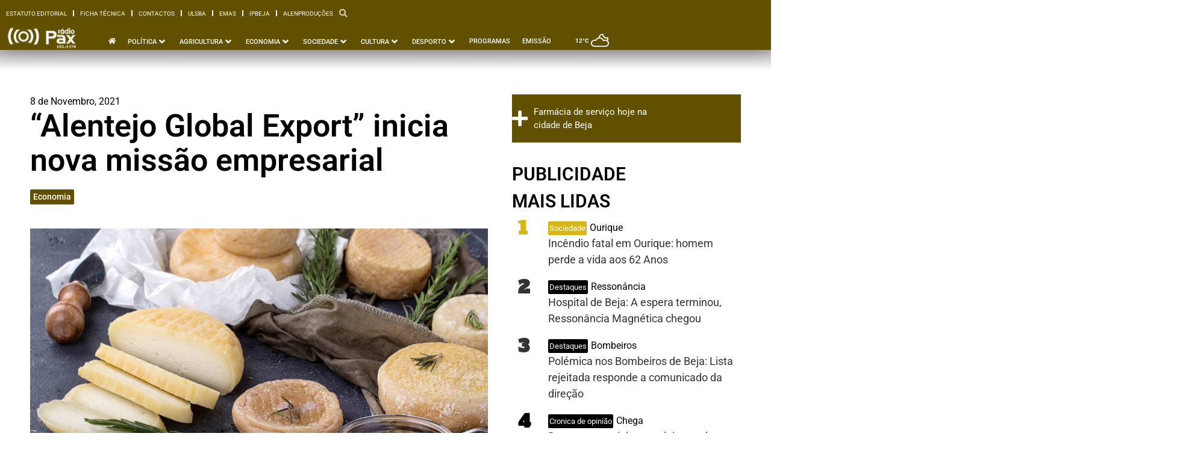

--- FILE ---
content_type: text/css
request_url: https://www.radiopax.com/wp-content/uploads/elementor/css/post-114224.css?ver=1752780504
body_size: 146
content:
.elementor-114224 .elementor-element.elementor-element-62ba794{--display:flex;}.elementor-114224 .elementor-element.elementor-element-e2c123f > .elementor-widget-container > .jet-listing-grid > .jet-listing-grid__items, .elementor-114224 .elementor-element.elementor-element-e2c123f > .jet-listing-grid > .jet-listing-grid__items{--columns:4;}.elementor-114224 .elementor-element.elementor-element-e2c123f > .elementor-widget-container{padding:10px 10px 10px 10px;}.elementor-114224 .elementor-element.elementor-element-e2c123f .jet-listing-grid__slider-icon{background:#64962E;}.elementor-114224 .elementor-element.elementor-element-e2c123f .jet-listing-grid__slider-icon:hover{background:#7EBC3A;}.elementor-114224 .elementor-element.elementor-element-e2c123f .jet-listing-grid__slider .jet-slick-dots li{background:#64962E;}.elementor-114224 .elementor-element.elementor-element-e2c123f .jet-listing-grid__slider .jet-slick-dots li:hover{background:#7EBC3A;}.elementor-114224 .elementor-element.elementor-element-e2c123f .jet-listing-grid__slider .jet-slick-dots li.slick-active{background:#7EBC3A;}@media(max-width:1366px){.elementor-114224 .elementor-element.elementor-element-e2c123f > .elementor-widget-container{padding:10px 10px 10px 10px;}}@media(max-width:1200px){.elementor-114224 .elementor-element.elementor-element-e2c123f > .elementor-widget-container > .jet-listing-grid > .jet-listing-grid__items, .elementor-114224 .elementor-element.elementor-element-e2c123f > .jet-listing-grid > .jet-listing-grid__items{--columns:2;}.elementor-114224 .elementor-element.elementor-element-e2c123f > .elementor-widget-container{padding:10px 10px 10px 10px;}.elementor-114224 .elementor-element.elementor-element-e2c123f .jet-listing-grid__slider-icon.prev-arrow{top:260px;bottom:auto;left:10px;right:auto;}.elementor-114224 .elementor-element.elementor-element-e2c123f .jet-listing-grid__slider-icon.next-arrow{top:260px;bottom:auto;right:10px;left:auto;}.elementor-114224 .elementor-element.elementor-element-e2c123f .jet-listing-grid__slider .jet-slick-dots li{margin-left:calc( 20px/2 );margin-right:calc( 20px/2 );}}@media(max-width:1024px){.elementor-114224 .elementor-element.elementor-element-e2c123f > .elementor-widget-container > .jet-listing-grid > .jet-listing-grid__items, .elementor-114224 .elementor-element.elementor-element-e2c123f > .jet-listing-grid > .jet-listing-grid__items{--columns:2;}.elementor-114224 .elementor-element.elementor-element-e2c123f > .elementor-widget-container{padding:10px 10px 10px 10px;}.elementor-114224 .elementor-element.elementor-element-e2c123f .jet-listing-grid__slider-icon.prev-arrow{top:260px;bottom:auto;left:10px;right:auto;}.elementor-114224 .elementor-element.elementor-element-e2c123f .jet-listing-grid__slider-icon.next-arrow{top:260px;bottom:auto;right:10px;left:auto;}.elementor-114224 .elementor-element.elementor-element-e2c123f .jet-listing-grid__slider .jet-slick-dots li{margin-left:calc( 20px/2 );margin-right:calc( 20px/2 );}}@media(max-width:880px){.elementor-114224 .elementor-element.elementor-element-e2c123f > .elementor-widget-container > .jet-listing-grid > .jet-listing-grid__items, .elementor-114224 .elementor-element.elementor-element-e2c123f > .jet-listing-grid > .jet-listing-grid__items{--columns:2;}.elementor-114224 .elementor-element.elementor-element-e2c123f > .elementor-widget-container{padding:10px 10px 10px 10px;}.elementor-114224 .elementor-element.elementor-element-e2c123f .jet-listing-grid__slider-icon.prev-arrow{top:260px;bottom:auto;left:10px;right:auto;}.elementor-114224 .elementor-element.elementor-element-e2c123f .jet-listing-grid__slider-icon.next-arrow{top:260px;bottom:auto;right:10px;left:auto;}.elementor-114224 .elementor-element.elementor-element-e2c123f .jet-listing-grid__slider .jet-slick-dots li{margin-left:calc( 20px/2 );margin-right:calc( 20px/2 );}}@media(max-width:767px){.elementor-114224 .elementor-element.elementor-element-e2c123f > .elementor-widget-container > .jet-listing-grid > .jet-listing-grid__items, .elementor-114224 .elementor-element.elementor-element-e2c123f > .jet-listing-grid > .jet-listing-grid__items{--columns:1;}.elementor-114224 .elementor-element.elementor-element-e2c123f > .elementor-widget-container{padding:10px 10px 10px 10px;}.elementor-114224 .elementor-element.elementor-element-e2c123f .jet-listing-grid__slider-icon.prev-arrow{top:260px;bottom:auto;left:10px;right:auto;}.elementor-114224 .elementor-element.elementor-element-e2c123f .jet-listing-grid__slider-icon.next-arrow{top:260px;bottom:auto;right:10px;left:auto;}.elementor-114224 .elementor-element.elementor-element-e2c123f .jet-listing-grid__slider .jet-slick-dots li{margin-left:calc( 20px/2 );margin-right:calc( 20px/2 );}}